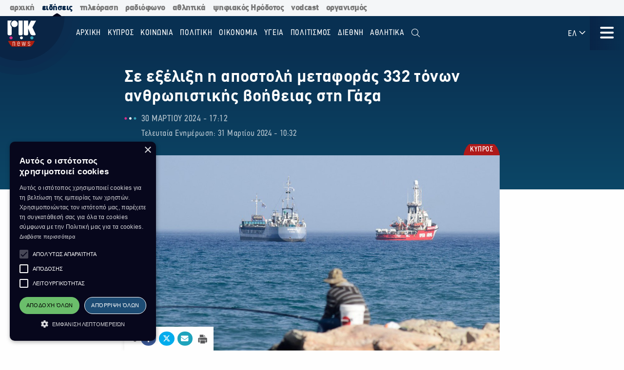

--- FILE ---
content_type: text/html; charset=utf-8
request_url: https://news.rik.cy/article/2024/3/30/se-exelixe-e-apostole-metaphoras-332-tonon-anthropistikes-boetheias-ste-gaza-5826206/
body_size: 15912
content:
<!doctype html>

<html class="no-js" lang="en">

<head>
    <meta charset="utf-8" />
    <meta content="IE=edge,chrome=1" http-equiv="X-UA-Compatible" />
    <meta content="width=device-width, initial-scale=1.0" name="viewport">
    
    
    
<!-- Place this data between the <head> tags of your website -->
<meta name="description" content=""/>

<!-- Schema.org markup for Google+ -->
<meta itemprop="name" content="Σε εξέλιξη η αποστολή μεταφοράς 332 τόνων ανθρωπιστικής βοήθειας στη Γάζα">
<meta itemprop="description" content="">

    
    <meta itemprop="image" content="https://riknews-live-3b6a59f16159442b91f0247e09-b5029b8.divio-media.org/images/1711870352_AFP__20240330__34MW4YH__v1__Preview_.original.png">

<!-- Twitter Card data -->
<meta name="twitter:card" content="summary_large_image">
<meta name="twitter:title" content="Σε εξέλιξη η αποστολή μεταφοράς 332 τόνων ανθρωπιστικής βοήθειας στη Γάζα">
<meta name="twitter:description" content="">
<!-- Twitter summary card with large image must be at least 280x150px -->

    
    <meta name="twitter:image:src" content="https://riknews-live-3b6a59f16159442b91f0247e09-b5029b8.divio-media.org/images/1711870352_AFP__20240330__34MW4YH__v1__Preview_.original.png">

<!-- Open Graph data -->
<meta property="og:title" content="Σε εξέλιξη η αποστολή μεταφοράς 332 τόνων ανθρωπιστικής βοήθειας στη Γάζα"/>
<meta property="og:type" content="website"/>

    
    <meta property="og:image" content="https://riknews-live-3b6a59f16159442b91f0247e09-b5029b8.divio-media.org/images/1711870352_AFP__20240330__34MW4YH__v1__Preview_.original.png"/>

<meta property="og:description" content=""/>
<meta property="og:site_name" content="Σε εξέλιξη η αποστολή μεταφοράς 332 τόνων ανθρωπιστικής βοήθειας στη Γάζα"/>

    <meta property="og:url" content="https://news.rik.cy/article/2024/3/30/se-exelixe-e-apostole-metaphoras-332-tonon-anthropistikes-boetheias-ste-gaza-5826206/"/>
    <link rel="canonical" href="https://news.rik.cy/article/2024/3/30/se-exelixe-e-apostole-metaphoras-332-tonon-anthropistikes-boetheias-ste-gaza-5826206/"/>
    <!-- Structured Data -->
    

    
    <link rel="apple-touch-icon" sizes="180x180" href="/static/img/favicons/apple-touch-icon.png">
<link rel="icon" type="image/png" sizes="32x32" href="/static/img/favicons/favicon-32x32.png">
<link rel="icon" type="image/png" sizes="16x16" href="/static/img/favicons/favicon-16x16.png">
<link rel="manifest" href="/static/img/favicons/site.webmanifest">
<link rel="mask-icon" href="/static/img/favicons/safari-pinned-tab.svg" color="#5bbad5">
<link rel="shortcut icon" href="/static/img/favicons/favicon.ico">
<meta name="msapplication-TileColor" content="#da532c">
<meta name="msapplication-TileImage" content="/static/img/favicons/mstile-144x144.png">
<meta name="msapplication-config" content="/static/img/favicons/browserconfig.xml">
<meta name="theme-color" content="#ffffff">

    <style>
        @font-face {
            font-family: DinCondensed;
            src: url("/static/fonts/pf-din-condensed_regular.otf") format("opentype");
            font-weight: 500;
        }

        @font-face {
            font-family: DinCondensed;
            src: url("/static/fonts/pf-din-condensed_medium.otf") format("opentype");
            font-weight: 600;
        }

        @font-face {
            font-family: DinCondensed;
            src: url("/static/fonts/pf-din-condensed_bold.otf") format("opentype");
            font-weight: 700;
        }

        @font-face {
            font-family: DinGreek;
            src: url("/static/fonts/din-greek_regular.ttf") format("truetype");
            font-weight: 500;
        }

        @font-face {
            font-family: DinGreek;
            src: url("/static/fonts/din-greek_bold.ttf") format("truetype");
            font-weight: 600;
        }

        @font-face {
            font-family: DinGreek;
            src: url("/static/fonts/din-greek_black.ttf") format("truetype");
            font-weight: 700;
        }

        @media only screeen and (min-width:40.625rem) {
            .top-bar_logo {
                max-width: 150px;
                height: 70px;
                padding: 5px 15px;
            }
        }

      
      .top-bar{
        height:70px;
      }

        .main-menu .menu li a,
        .main-menu .button {

            font-family: DinCondensed, Roboto, sans-serif;
        }


        #extensive-menu .live-now h4,
        #extensive-menu .menu-header h2,
        #extensive-menu .menu-language-selectors,
        .links-ff,
        .page-header.category-page .grid-container .subcategories a,
        .section-header,
        .single-article p.single-article__date,
        article.horizontal a .footer-content .article-title,
        article.vertical .footer-content .article-title {
            font-family: DinCondensed, Roboto, sans-serif !important;
        }

        h1,
        .h1,
        h2,
        .h2,
        h3,
        .h3,
        h4,
        .h4,
        .featured-category h2,
        h5,
        article.vertical .article-title,
        .article-category-grid article .article-title,
        .popular-articles article .article-title,
        .more-articles article .article-title,
        .h5,
        h6,
        article.horizontal a .article-title,
        .featured-category article a .article-title,
        .h6,
        .latest-news .article-container article {
            font-family: DinGreek, DinCondensed, Roboto, sans-serif;
            font-style: normal;
            font-weight: 700;
            color: inherit;
            text-rendering: optimizeLegibility;
        }

        body {
            font-family: DinGreek, sans-serif;
        }

        @media only screeen and (min-width:40.625rem) {
            .top-bar_logo {
                max-width: 150px;
                height: 70px;
                padding: 5px 15px;
            }
        }


        .article-category {
            white-space: nowrap;
        }

        .image__container {
            aspect-ratio: 16/9;
        }

        .main-news-list article {
            display: flex;
            gap: 20px;
            margin-bottom: 10px;
            position: relative;
            transition: all 0.2s ease-in-out;
        }

        .top-bar .top-bar-left {
            flex: 0 0 auto;
            width: auto;
            margin-right: 60px;
            position: relative;
        }

        .top-bar .dropdown.menu>li>a {
            padding: 0.7rem 0.4rem;
        }
    </style>
    <link href="/static/css/app.css?v=2" rel="stylesheet">
    <script src="https://cdn.jsdelivr.net/npm/lazyload@2.0.0-rc.2/lazyload.js"></script>
    


    <title>
        Σε εξέλιξη η αποστολή μεταφοράς 332 τόνων ανθρωπιστικής βοήθειας στη Γάζα
    </title>
    
    <!-- Cookie Script -->
    <script type="text/javascript" charset="UTF-8" src="//cdn.cookie-script.com/s/c8516b402276b8d659e565441f413d16.js"></script>
    
    <!-- Global site tag (gtag.js) - Google Analytics -->
    <script async src="https://www.googletagmanager.com/gtag/js?id=G-5EZGVKV1RK"></script>
    <script>
        window.dataLayer = window.dataLayer || [];
        function gtag() { dataLayer.push(arguments); }
        gtag('js', new Date());

        gtag('config', 'G-5EZGVKV1RK');
    </script>
    <script src="https://cdn.onesignal.com/sdks/OneSignalSDK.js" async=""></script>
    <script>
        window.OneSignal = window.OneSignal || [];
        OneSignal.push(function () {
            OneSignal.init({
                appId: "8aabeec5-f1fa-4d2b-b7ff-beffb02ab993",
                notifyButton: {
                    enable: true,
                },
                subdomainName: "rik-news",
            });
        });
    </script>

</head>





<body>

    <div class="not-printable main-nav  ">
        <div class="cybc-strip ">
    <div class="grid-container">
        
        <a href="https://rik.cy/" class=" index">αρχική</a>
        <a href="https://news.rik.cy" class="is-active news">ειδήσεις</a>
        <a href="https://tv.rik.cy/" class="tv">τηλεόραση</a>
        <a href="https://radio.rik.cy/"  class="radio">ραδιόφωνο</a>
        <a href="https://sports.rik.cy" class="news">αθλητικά</a>
        <a href="https://digital-herodotus.eu" class="dh">ψηφιακός Ηρόδοτος</a>
        <a href="https://rik.cy/vodcast/" class="dh">vodcast</a>
        <a href="https://corporate.rik.cy/"  class="corporate">οργανισμός</a>
    </div>
</div>
        <div class="top-bar">
            <div class="top-bar-left">
                <a href="/">
                    <img class="top-bar_logo" src="/static/img/logos/logo.svg" alt="">
                </a>
            </div>

            <ul class="vertical medium-horizontal menu overlay-menu main-menu" data-responsive-menu="accordion large-dropdown">
                
                

                <li>
                    <a href="/" lang="el">Αρχική</a>
                </li>
                
                
                
                <li  lang="el">
                    <a href="/categories/kypros/">
                        ΚΥΠΡΟΣ
                    </a>
                </li>
                
                <li  lang="el">
                    <a href="/categories/koinonia/">
                        ΚΟΙΝΩΝΙΑ
                    </a>
                </li>
                
                <li  lang="el">
                    <a href="/categories/politiki/">
                        ΠΟΛΙΤΙΚΗ
                    </a>
                </li>
                
                <li  lang="el">
                    <a href="/categories/oikonomia/">
                        ΟΙΚΟΝΟΜΙΑ
                    </a>
                </li>
                
                <li  lang="el">
                    <a href="/categories/ygia/">
                        ΥΓΕΙΑ
                    </a>
                </li>
                
                <li  lang="el">
                    <a href="/categories/%CF%80%CE%BF%CE%BB%CE%B9%CF%84%CE%B9%CF%83%CE%BC%CE%BF%CF%82/">
                        ΠΟΛΙΤΙΣΜΟΣ
                    </a>
                </li>
                
                <li  lang="el">
                    <a href="/categories/diethni/">
                        ΔΙΕΘΝΗ
                    </a>
                </li>
                
                <li  lang="el">
                    <a href="/%CE%B1%CE%B8%CE%BB%CE%B7%CF%84%CE%B9%CE%BA%CE%AC/">
                        Αθλητικά
                    </a>
                </li>
                
                <li class="search" id="search-toggle" data-toggler=".hide" data-toggle="search-toggle">
                    <a data-toggle="search-dropdown">
                        <i class="fal fa-search"></i>
                    </a>
                </li>
            </ul>
            
            <ul class="dropdown menu lang" data-toggle="language-dropdown">

                <li>
                    
                    <a>ΕΛ <i class="far fa-angle-down"></i></a>
                    
                </li>

            </ul>
            <div class="search-toggle-small hide-for-large">
                <span class="search" id="search-toggle-small" data-toggler=".hide" data-toggle="search-toggle">
                    <a data-toggle="search-dropdown">
                        <i class="fal fa-search"></i>
                    </a>
                </span>
            </div>
            <div class="title-bar" data-toggle="extensive-menu menu-overlay" id="toggle">
                <!--data-responsive-toggle="main-menu" data-hide-for="medium" -->
                <button class="button-container">
                    <span class="top"></span>
                    <span class="middle"></span>
                    <span class="bottom"></span>
                </button>
            </div>
            <!-- <div class="menu-container overlay main-menu" id="overlay"></div> -->
        </div>
        <!-- data-toggler data-animate="slide-in-down slide-out-up" style="display:none;"> -->
    </div>

    <div id="extensive-menu" data-toggler data-animate="slide-in-down slide-out-up" style="display:none;">

        <div class="menu-categories">
            <div class="menu-header">
                <div class="menu-header-wrapper">
                    <h2 lang="el">
                        Ειδήσεις

                    </h2>
                    <div class="menu-language-selectors">
                        <a href="https://riknews.com.cy/" lang="el"  class="is-active" >Ελληνικα</a>

                        <a href="https://tr.riknews.com.cy/"  >TÜRKCE</a>
                        

                    </div>
                </div>
            </div>
            <div class="menu-categories-container">


                <div class="top-bar  hide-for-medium">
                    <div class="top-bar-left">
                        <a href="/">
                            <img class="top-bar_logo" src="/static/img/logos/logo.svg" alt="">
                        </a>
                    </div>

                    <div class="title-bar" data-toggle="extensive-menu menu-overlay" id="toggle-1">
                        <!--data-responsive-toggle="main-menu" data-hide-for="medium" -->
                        <button class="button-container">
                            <span class="sr-only">Μενού</span>
                            <span class="top"></span>
                            <span class="middle"></span>
                            <span class="bottom"></span>
                        </button>
                    </div>

                </div>

                <ul class="dropdown menu lang hide-for-medium" data-dropdown-menu>
                    <li>
                        
                        <a>ΕΛ <i class="far fa-angle-down"></i></a>
                        
                        <ul class="menu vertical nested">
                            
                            
                            <li>
                                <a href="https://tr.riknews.com.cy/" lang="el">TR</a>
                            </li>
                            

                            
                        </ul>
                    </li>
                </ul>
                <ul class="menu vertical accordion-menu" data-accordion-menu>


                    
                    
                    
                    
                    <li  lang="el">
                        <a href="/categories/kypros/">
                            ΚΥΠΡΟΣ
                        </a>
                    </li>
                    

                    
                    
                    
                    <li  lang="el">
                        <a href="/categories/koinonia/">
                            ΚΟΙΝΩΝΙΑ
                        </a>
                    </li>
                    

                    
                    
                    
                    <li  lang="el">
                        <a href="/categories/politiki/">
                            ΠΟΛΙΤΙΚΗ
                        </a>
                    </li>
                    

                    
                    
                    
                    <li  lang="el">
                        <a href="/categories/oikonomia/">
                            ΟΙΚΟΝΟΜΙΑ
                        </a>
                    </li>
                    

                    
                    
                    
                    <li  lang="el">
                        <a href="/categories/ygia/">
                            ΥΓΕΙΑ
                        </a>
                    </li>
                    

                    
                    
                    
                    <li  lang="el">
                        <a href="/categories/%CF%80%CE%BF%CE%BB%CE%B9%CF%84%CE%B9%CF%83%CE%BC%CE%BF%CF%82/">
                            ΠΟΛΙΤΙΣΜΟΣ
                        </a>
                    </li>
                    

                    
                    
                    
                    <li>
                        <a href="/categories/diethni/"> ΔΙΕΘΝΗ <i class="far fa-angle-down"></i></a>
                        <ul class="menu vertical nested">
                            
                            
                            <li><a href="/categories/diethni/europi/">ΕΥΡΩΠΗ</a></li>
                            
                            
                            
                            <li><a href="/categories/diethni/ellada/">ΕΛΛΑΔΑ</a></li>
                            
                            
                            
                            <li><a href="/categories/diethni/kosmos/">ΚΟΣΜΟΣ</a></li>
                            
                            


                        </ul>
                    </li>
                    

                    
                    
                    
                    <li  lang="el">
                        <a href="/%CE%B1%CE%B8%CE%BB%CE%B7%CF%84%CE%B9%CE%BA%CE%AC/">
                            Αθλητικά
                        </a>
                    </li>
                    

                    

                </ul>


            </div>
            <div class="menu-footer">
                <div>
                    <a href="https://www.facebook.com/rik.cybc/" target="_blank"><i class="fab fa-facebook-f"></i> <span class="sr-only">Facebook</span></a>
                    <a href="https://twitter.com/cybc_com_cy" target="_blank"><i class="fab fa-x-twitter"></i><span class="sr-only">Twitter</span></a>
                    <a href="https://www.instagram.com/rik_cybc/" target="_blank"><i class="fab fa-instagram"></i><span class="sr-only">Instagram</span></a>
                    <a href="https://www.youtube.com/@CyprusBroadcastingCorporation" target="_blank"><i class="fab fa-youtube"></i><span class="sr-only">Youtube</span></a>
                    
                </div>
                <div>
                   

                    <a href="
https://play.google.com/store/apps/details?id=com.cocoon.rik_news_app" target="_blank"><img src="/static/img/google-play.svg" alt="Εφαρμογή στο Google Play Store"></a>

                    <a href="https://apps.apple.com/us/app/pik/id6466599072" target="_blank"> <img src="/static/img/app-store.svg" alt="Εφαρμογή στο App Store"></a>

                  
                </div>


                <a class="hide-for-medium  mobile-slider-next">
                    Ραδιοφωνικό Ίδρυμα Κύπρου <i class="far fa-angle-right"></i>
                </a>


            </div>
        </div>

        <div class="live-now ">
            <div class="live-now-container">
                <a class="hide-for-medium  mobile-slider-prev" lang="el">
                    <i class="fal fa-angle-left"></i> Ειδήσεις
                </a>
                <div class="rik-links large-padding-b">
                    <h4 lang="el">Ραδιοτηλεόραση</h4>

                    <a href="https://tv.rik.cy/live-tv/rik-1/" target="_blank">
                        <i class="fal fa-tv-retro"></i>
                        ΡΙΚ 1
                    </a>
                    <a href="https://tv.rik.cy/live-tv/rik-2/" target="_blank">
                        <i class="fal fa-tv-retro"></i>
                        ΡΙΚ 2
                    </a>
                    <a href="https://tv.rik.cy/live-tv/rik-hd/" target="_blank">
                        <i class="fal fa-tv-retro"></i>
                        ΡΙΚ HD
                    </a>
                    <a href="https://tv.rik.cy/live-tv/rik-sat/" target="_blank">
                        <i class="fal fa-tv-retro"></i>
                        ΡΙΚ SAT
                    </a>
                    <a href="https://radio.rik.cy/live-radio/rik-1/" target="_blank">
                        <i class="fal fa-radio-alt"></i>
                        ΠΡΩΤΟ ΠΡΟΓΡΑΜΜΑ ΡΙΚ
                    </a>
                    <a href="https://radio.rik.cy/live-radio/rik-2/" target="_blank">
                        <i class="fal fa-radio-alt"></i>
                        ΔΕΥΤΕΡΟ ΠΡΟΓΡΑΜΜΑ ΡΙΚ
                    </a>
                    <a href="https://radio.rik.cy/live-radio/rik-3/" target="_blank">
                        <i class="fal fa-radio-alt"></i>
                        ΤΡΙΤΟ ΠΡΟΓΡΑΜΜΑ ΡΙΚ
                    </a>
                    <a href=https://radio.rik.cy/live-radio/rik-4/" target="_blank">
                        <i class="fal fa-radio-alt"></i>
                        ΤΕΤΑΡΤΟ ΠΡΟΓΡΑΜΜΑ ΡΙΚ (CLASSIC)
                    </a>
                    <h4 lang="el">Αρχείο ΡΙΚ</h4>
                    <a href="https://www.digital-herodotus.eu/" target="_blank">
                        <i class="fal fa-archive"></i>
                        ψηφιακος ηροδοτος
                    </a>
                </div>
            </div>
        </div>


    </div>
    <div id="menu-overlay" data-animate="slide-in-down slide-out-up" data-toggler style="display:none;"></div>
    <div class="dropdown-pane" id="search-dropdown" data-dropdown data-auto-focus="true">
        <form action="/search/" method="get">
            <input type="text" name="query"  maxlength="100" required="" placeholder="Αναζήτηση">
            <button type="submit"><i class="far fa-search"></i></button>
        </form>
        <button class="close-button" data-close data-toggle="search-toggle">
            <i class="far fa-times"></i>
        </button>
    </div>

    <div class="language-dropdown dropdown-pane is-dropdown-submenu" id="language-dropdown" data-dropdown data-auto-focus="true" data-hover="true" data-hover-pane="true">
        <ul class="menu vertical">
            

            

            <li>
                <a href="https://tr.riknews.com.cy/" lang="el">TR</a>
            </li>
            

            
        </ul>
    </div>

    
<script>
    var mediaUrl = https://riknews-live-3b6a59f16159442b91f0247e09-b5029b8.divio-media.org/;
</script>

<article class="printable single-article   large ">
    <style> 
        @media print {
            body * {
                position: relative;
                /* font-size: 90%; */
            }

            .print-only {
                display: initial;
            }

            .not-printable,
            .footer,
            .end-of-page-content {
                visibility: none;
                display: none;
            }



            img {
                max-height: 30vh;
                width: auto;
            }

            .main-nav+#extensive-menu+#menu-overlay+#search-dropdown+#language-dropdown+*,
            .main-nav+#extensive-menu+#menu-overlay+#search-dropdown+#language-dropdown+section,
            .main-nav+#extensive-menu+#menu-overlay+#search-dropdown+#language-dropdown+article,
            .main-nav+#extensive-menu+#menu-overlay+#search-dropdown+#language-dropdown {
                margin-top: -40px;
            }

            .single-article__title {
                font-size: 25px;
            }


            .single-article .single-article__lead p,
            .single-article .single-article__lead p span {
                font-size: 20px !important;
            }

            .single-article__lead p:last-of-type {
                margin-bottom: 90px;
            }


            .single-article__content .single-article p,
            .single-article__content .single-article span,
            .single-article__content .single-article ul,
            .single-article__content .single-article ol {
                font-size: .85rem !important;
            }

            .single-article p.single-article__date {
                font-size: 1rem !important;
            }

            .single-article .article-category {
                right: unset;
                left: 0;
            }

            .single-article__content .sticky-container {
                margin-bottom: -50px;
            }

            .single-article__media-container {
                margin-bottom: 20px;
            }

            .single-article__author {
                font-size: 15px !important;
                margin-top: 0;
            }

            iframe {
                max-height: 200px;
                max-width: 700px;
            }
        }
    </style>
    <div class="single-article__header">
        <div class="article-container large">

            <img src="/static/img/logos/logo-dark.svg" alt="" class="print-only" style="width:60px; margin-bottom:20px;">

            <h1 class="single-article__title">Σε εξέλιξη η αποστολή μεταφοράς 332 τόνων ανθρωπιστικής βοήθειας στη Γάζα</h1>

            <div class="single-article__date-container">

                <p class="single-article__date" lang="el">
                    
                    
                    30 Μαρτίου 2024  -  17:12
                    

                </p>
                
                <p class=" single-article__last-updated" lang="el">
                    
                    Τελευταία Ενημέρωση: 31 Μαρτίου 2024  -  10:32
                    

                </p>
                
            </div>
        </div>
    </div>


    <div id="article-content" class="single-article__content article-container   large " data-sticky-container>
        <div class="single-article__media-container    ">

            

            
            <a class="article-category" lang="el" href="/categories/kypros/   ">
                <span class="sr-only">Κατηγορία:</span> ΚΥΠΡΟΣ
            </a>
            
            


            
            <div class="single-article-img ">
                
                
                <img src="https://riknews-live-3b6a59f16159442b91f0247e09-b5029b8.divio-media.org/images/AFP__20240330__34MW4YH__v1__Previ.2e16d0ba.fill-1600x900.jpg" alt="">

                
                
            </div>
        </div>

        <div class="single-article__content  article-container large ">

            

            
            
            

            <div class="article-container small">
                


                <div class="single-article__lead">

                    <p><div class="rich-text"></div></p>
                </div>



                <div class="not-printable" data-sticky data-sticky-on="small" data-margin-bottom="0" data-stick-to="bottom" data-top-anchor="article-content:top" data-btm-anchor="article-content:bottom">
                    <div class="single-article__share-options sticky">
                        <i class="fas fa-share-alt"></i>


                        <a href="https://www.facebook.com/sharer/sharer.php?u=https://news.rik.cy/article/2024/3/30/se-exelixe-e-apostole-metaphoras-332-tonon-anthropistikes-boetheias-ste-gaza-5826206/" target="_blank" class="facebook">
                            <i class="fab fa-fw fa-facebook-f"></i>
                            <span class="sr-only">Κοινοποίηση στο Facebook</span>
                        </a>
                        <a href="https://twitter.com/intent/tweet?url=https://news.rik.cy/article/2024/3/30/se-exelixe-e-apostole-metaphoras-332-tonon-anthropistikes-boetheias-ste-gaza-5826206/&text=Σε εξέλιξη η αποστολή μεταφοράς 332 τόνων ανθρωπιστικής βοήθειας στη Γάζα" target="_blank" class="twitter">
                            <i class="fab fa-fw fa-x-twitter"></i>
                            <span class="sr-only">Κοινοποίηση Twitter</span>
                        </a>
                        <a href="/cdn-cgi/l/email-protection#[base64]" class="email" target="_blank">
                            <i class="fas fa-fw fa-envelope"></i>
                            <span class="sr-only">Αποστολή με Email</span>
                        </a>
                        <a href="" onclick="window.print();return false;" class="print"><img src="/static/img/icons/print-icon.svg " alt="" target="_blank">
                            <span class="sr-only">Εκτύπωση</span>
                        </a>
                    </div>
                </div>


                <div class="block-paragraph"><div class="rich-text"><p>Φωτογραφία: Iakovos HATZISTAVROU / AFP</p><p></p></div></div>
<div class="block-paragraph"><div class="rich-text"><p> </p><p> Σε εξέλιξη βρίσκεται η 2η αποστολή μεταφοράς 332 τόνων ανθρωπιστικής βοήθειας στη Λωρίδα της Γάζας, στο πλαίσιο του σχεδίου &quot;Αμάλθεια&quot;.</p><p>Την αποστολή,  που αναχώρησε χθες το απόγευμα απο το λιμάνι Λάρνακας, αποτελούν  το πλοίο &quot;Jennifer&quot;, μαζί με ενα ρυμουλκό, ενα υποστηρικτικό σκάφος  και μια φορτηγίδα.  </p><p>Η ανθρωπιστική βοήθεια αποτελείται από ζάχαρη, αλεύρι, μακαρόνια, κονσέρβες και γάλα. </p><p></p><p><b><i>Πηγή: Ραδιόφωνο ΡΙΚ. ΑΠΕ</i></b></p><p><b><i>ΦΙΛ/ΠΓ</i></b></p></div></div>
<div class="block-raw_html"></div>
<div class="block-paragraph"><div class="rich-text"><p>Το απόγευμα απέπλευσε από το λιμάνι Λάρνακας το πλοίο &quot;Jennifer&quot;, μαζί με το ρυμουλκό &quot;Open Arms&quot;, το υποστηρικτικό σκάφος &quot;Ledra Dynamic&quot; και τη φορτηγίδα &quot;Άρης&quot;.</p><p>Η ανθρωπιστική βοήθεια - η οποία είναι τοποθετημένη στο &quot;Jennifer&quot; και στη φορτηγίδα &quot;Άρης&quot; - αποτελείται από ζάχαρη, αλεύρι, μακαρόνια, κονσέρβες και γάλα.</p><p>Συγκεκριμένα, το φορτηγό πλοίο &quot;Jennifer&quot; μεταφέρει διακόσια-ογδόντα-δύο πακέτα με ανθρωπιστική βοήθεια, συνολικού βάρους διακοσίων-τριαντα-επτά τόνων, ως επίσης και τροχοφόρο γερανό ο οποίος θα χρησιμοποιηθεί για εκφόρτωση της βοήθειας.  </p><p>Η φορτηγίδα Άρης, την οποία θα ρυμουλκεί το &quot;Open Arms&quot;, μεταφέρει εκατόν-εννέα πακέτα ανθρωπιστικής βοήθειας, συνολικού βάρους ενενηντα-πέντε τόνων.  </p><p>Το υποστηρικτικό σκάφος Ledra Dynamic, μεταφέρει εξειδικευμένο προσωπικό το οποίο θα χειρίζεται τον τροχοφόρο γερανό κατά την εκφόρτωση της βοήθειας.</p><p>Τα σκάφη αναμένεται να καταπλεύσουν στον παλαιστινιακό θύλακα, εντός εξηντα-πέντε ωρών από την αναχώρησή τους από το λιμάνι της Λάρνακας.  </p><p><b><i>Πήγη: Ραδιόφωνο ΡΙΚ</i></b></p><p><b><i>ΠΑΣ/ΣΤΜ</i></b></p></div></div>
                
                

                
                <p class="single-article article-update" lang="el">
                    
                    <strong>Τελευταία Ενημέρωση:</strong> 31 Μαρτίου 2024  -  10:32
                    

                </p>
                


                

                <p class="print-only">
                    https://news.rik.cy/article/2024/3/30/se-exelixe-e-apostole-metaphoras-332-tonon-anthropistikes-boetheias-ste-gaza-5826206/
                </p>


            </div>

        </div>

    </div>


</article>




<section class="grid-container more-articles not-printable">
    <div class="popular-title__container">

        <h2 class="h3" lang="el">Περισσότερα
        </h2>
    </div>
    <div class="grid-x grid-margin-x grid-margin-y large-up-4 medium-up-3 small-up-2 ">

    

        
        <article class="cell vertical-article">

            

            
            <a class="article-category" lang="el" href="/categories/kypros/">
                <span class="sr-only">Κατηγορία:</span>
                ΚΥΠΡΟΣ
            </a>
            

            


            <a href="/article/2026/2/2/sten-epitrope-oikonomikon-oi-kindunoi-kai-oi-prokleseis-tou-tomea-kazinon/">
                <div class="article-img">
                    
                    
                    <img src="https://riknews-live-3b6a59f16159442b91f0247e09-b5029b8.divio-media.org/images/Kazino_-_Kupros_Photo_by_City_of_D.2e16d0ba.fill-400x225.jpg">
                    

                </div>
                <div class="article-text">
                    <h4 class="article-title">
                        Στην Επιτροπή Οικονομικών οι κίνδυνοι και οι προκλήσεις του τομέα καζίνων
                    </h4>
                    <p class="article-date">
                        02 Φεβρουαρίου -  15:54 
                    </p>
                </div>
            </a>
        </article>
        
        <article class="cell vertical-article">

            

            
            <a class="article-category" lang="el" href="/categories/kypros/">
                <span class="sr-only">Κατηγορία:</span>
                ΚΥΠΡΟΣ
            </a>
            

            


            <a href="/article/2026/2/2/axiologeitai-e-prosphora-strategikou-ependute-gia-to-parko-sto-pentakomo/">
                <div class="article-img">
                    
                    
                    <img src="https://riknews-live-3b6a59f16159442b91f0247e09-b5029b8.divio-media.org/images/Euro_-_khremata_-_lephta_-_2342345.2e16d0ba.fill-400x225.jpg">
                    

                </div>
                <div class="article-text">
                    <h4 class="article-title">
                        Αξιολογείται η προσφορά στρατηγικού επενδυτή για το Πάρκο στο Πεντάκωμο
                    </h4>
                    <p class="article-date">
                        02 Φεβρουαρίου -  15:49 
                    </p>
                </div>
            </a>
        </article>
        
        <article class="cell vertical-article">

            

            
            <a class="article-category" lang="el" href="/categories/kypros/">
                <span class="sr-only">Κατηγορία:</span>
                ΚΥΠΡΟΣ
            </a>
            

            


            <a href="/article/2026/2/2/titloi-eideseon-deutera-02-phebrouariou-2026/">
                <div class="article-img">
                    
                    
                    <img src="https://riknews-live-3b6a59f16159442b91f0247e09-b5029b8.divio-media.org/images/titloi.2e16d0ba.fill-400x225.jpg">
                    

                </div>
                <div class="article-text">
                    <h4 class="article-title">
                        Τίτλοι Ειδήσεων: Δευτέρα 02 Φεβρουαρίου 2026
                    </h4>
                    <p class="article-date">
                        02 Φεβρουαρίου -  13:00 
                    </p>
                </div>
            </a>
        </article>
        
        <article class="cell vertical-article">

            

            
            <a class="article-category" lang="el" href="/categories/kypros/">
                <span class="sr-only">Κατηγορία:</span>
                ΚΥΠΡΟΣ
            </a>
            

            


            <a href="/article/2026/2/2/konta-se-sumphonia-kupros-kai-israel-gia-to-koitasma-aphrodite-isai/">
                <div class="article-img">
                    
                    
                    <img src="https://riknews-live-3b6a59f16159442b91f0247e09-b5029b8.divio-media.org/images/Kupros_-_energeia_-_phusiko_aerio_.2e16d0ba.fill-400x225.jpg">
                    

                </div>
                <div class="article-text">
                    <h4 class="article-title">
                        Κοντά σε συμφωνία Κύπρος και Ισραήλ για το κοίτασμα Αφροδίτη - Ισάι
                    </h4>
                    <p class="article-date">
                        02 Φεβρουαρίου -  09:45 
                    </p>
                </div>
            </a>
        </article>
        
        <article class="cell vertical-article">

            

            
            <a class="article-category" lang="el" href="/categories/kypros/">
                <span class="sr-only">Κατηγορία:</span>
                ΚΥΠΡΟΣ
            </a>
            

            


            <a href="/article/2026/2/2/auxemene-skone-sten-atmosphaira-9491601/">
                <div class="article-img">
                    
                    
                    <img src="https://riknews-live-3b6a59f16159442b91f0247e09-b5029b8.divio-media.org/images/skone_kupros.2e16d0ba.fill-400x225.jpg">
                    

                </div>
                <div class="article-text">
                    <h4 class="article-title">
                        Αυξημένη σκόνη στην ατμόσφαιρα
                    </h4>
                    <p class="article-date">
                        02 Φεβρουαρίου -  05:47 
                    </p>
                </div>
            </a>
        </article>
        
        <article class="cell vertical-article">

            

            
            <a class="article-category" lang="el" href="/categories/kypros/">
                <span class="sr-only">Κατηγορία:</span>
                ΚΥΠΡΟΣ
            </a>
            

            


            <a href="/article/2026/1/31/mazikoi-oi-epanapatrismoi-politon-triton-kraton-tis-teleutaies-emeres/">
                <div class="article-img">
                    
                    
                    <img src="https://riknews-live-3b6a59f16159442b91f0247e09-b5029b8.divio-media.org/images/Metanastes_Photo_by_DESIREE_MARTIN.2e16d0ba.fill-400x225.jpg">
                    

                </div>
                <div class="article-text">
                    <h4 class="article-title">
                        Μαζικοί οι επαναπατρισμοί πολιτών τρίτων κρατών τις τελευταίες ημέρες
                    </h4>
                    <p class="article-date">
                        31 Ιανουαρίου -  07:34 
                    </p>
                </div>
            </a>
        </article>
        
        <article class="cell vertical-article">

            

            
            <a class="article-category" lang="el" href="/categories/kypros/">
                <span class="sr-only">Κατηγορία:</span>
                ΚΥΠΡΟΣ
            </a>
            

            


            <a href="/article/2026/1/31/to-sumboulio-asphaleias-tou-oee-uiothetese-to-psephisma-gia-ananeose-tes-theteias-tes-unficyp/">
                <div class="article-img">
                    
                    
                    <img src="https://riknews-live-3b6a59f16159442b91f0247e09-b5029b8.divio-media.org/images/OUNPhIKUP_Photo_by_Jewel_SAMAD__AF.2e16d0ba.fill-400x225.jpg">
                    

                </div>
                <div class="article-text">
                    <h4 class="article-title">
                        Το Συμβούλιο Ασφαλείας του ΟΗΕ υιοθέτησε το ψήφισμα για ανανέωση της θητείας της UNFICYP
                    </h4>
                    <p class="article-date">
                        31 Ιανουαρίου -  06:25 
                    </p>
                </div>
            </a>
        </article>
        
        <article class="cell vertical-article">

            

            
            <a class="article-category" lang="el" href="/categories/kypros/">
                <span class="sr-only">Κατηγορία:</span>
                ΚΥΠΡΟΣ
            </a>
            

            


            <a href="/article/2026/1/30/komision-prothesmia-duo-menon-sten-kupro-gia-ten-odegia-peri-amiantou/">
                <div class="article-img">
                    
                    
                    <img src="https://riknews-live-3b6a59f16159442b91f0247e09-b5029b8.divio-media.org/images/Europe_-_semaia_-_koinoboulio_Phot.2e16d0ba.fill-400x225.jpg">
                    

                </div>
                <div class="article-text">
                    <h4 class="article-title">
                        Κομισιόν: Προθεσμία δύο μηνών στην Κύπρο για την οδηγία περί αμίαντου
                    </h4>
                    <p class="article-date">
                        30 Ιανουαρίου -  21:48 
                    </p>
                </div>
            </a>
        </article>
        

    </div>
    </div>
</section>




<section class="grid-container end-of-page-content large-padding-t">

    <div class="grid-x grid-margin-x">
        <div class="cell large-8 featured-categories-wrapper">
            <section class="featured-categories grid-x grid-margin-x medium-up-2  ">
                
                
                <section class="featured-category cell ">
                    <div class="featured-category__name">
                        <h2 class="" lang="el"><a href="/categories/koinonia/">ΚΟΙΝΩΝΙΑ</a></h2>
                    </div>
                    
                    
                    <article>
                         <a href="/article/2026/2/2/ekdelose-sten-kupro-gia-ten-kathierose-tes-pagkosmias-emeras-ellenikes-glossas/">
                        <div class="article-img">
                            
                            
                                <img class="lazyload" data-src="/images/8qiyo02FMB1dWoUl67mQf5ZX86Y=/344373/fill-400x225/Ellenike_semaia_24234_Photo_by_David_GANNON__AFP.jpg" alt="">
                            



                        </div>

                        <div class="article-text">
                            <h4 class="article-title">Εκδήλωση στην Κύπρο για την καθιέρωση της Παγκόσμιας Ημέρας Ελληνικής Γλώσσας</h4>
                            <p class="article-date">
                                
                                 02 Φεβρουαρίου -  15:58
                                
                            </p>

                           
                        </div>
                        </a>
                    </article>
                    
                    <article>
                         <a href="/article/2026/2/2/se-leitourgia-ton-aprilio-e-platphorma-upoboles-stoikheion-strateusimon/">
                        <div class="article-img">
                            
                            
                                <img class="lazyload" data-src="/images/-47o1ATJsZUeO0EPH7fcC4jzsVg=/410257/fill-400x225/Ethnike_Phroura_-_stratos_Photo_by_CHRISTINA_ASSI__AFP.jpg" alt="">
                            



                        </div>

                        <div class="article-text">
                            <h4 class="article-title">Σε λειτουργία τον Απρίλιο η πλατφόρμα υποβολής στοιχείων στρατευσίμων</h4>
                            <p class="article-date">
                                
                                 02 Φεβρουαρίου -  12:27
                                
                            </p>

                           
                        </div>
                        </a>
                    </article>
                    
                    <article>
                         <a href="/article/2026/2/2/poine-15500-euro-se-etaireies-gia-traumatismo-ergazomenou/">
                        <div class="article-img">
                            
                            
                                <img class="lazyload" data-src="/images/osdIkwozl7IMjSd03_bgeEOvrRc=/316165/fill-400x225/Euro_-_khremata_-_lephta_-_252242342334_Photo_by____AFP__INA_FASSBENDER.jpg" alt="">
                            



                        </div>

                        <div class="article-text">
                            <h4 class="article-title">Ποινή 15.500 ευρώ σε εταιρείες για τραυματισμό εργαζομένου</h4>
                            <p class="article-date">
                                
                                 02 Φεβρουαρίου -  12:22
                                
                            </p>

                           
                        </div>
                        </a>
                    </article>
                    
                </section>
                
                <section class="featured-category cell ">
                    <div class="featured-category__name">
                        <h2 class="" lang="el"><a href="/categories/politiki/">ΠΟΛΙΤΙΚΗ</a></h2>
                    </div>
                    
                    
                    <article>
                         <a href="/article/2026/2/2/kusoa-oi-suggnomes-me-oura-tou-pheidia-panagiotou-prosballoun-ton-thesmo-tou-eurobouleute/">
                        <div class="article-img">
                            
                            
                                <img class="lazyload" data-src="/images/NSumyqFXnm4aO4YHSOslXtW5uV4=/339297/fill-400x225/Pheidias_Panagiotou_Photographia_Kupriako_Praktoreio_Eideseon.jpg" alt="">
                            



                        </div>

                        <div class="article-text">
                            <h4 class="article-title">ΚΥΣΟΑ: Οι συγγνώμες «με ουρά» του Φειδία Παναγιώτου προσβάλλουν τον θεσμό του Ευρωβουλευτή</h4>
                            <p class="article-date">
                                
                                 02 Φεβρουαρίου -  15:48
                                
                            </p>

                           
                        </div>
                        </a>
                    </article>
                    
                    <article>
                         <a href="/article/2026/2/2/bruxelles-metabainei-semera-o-upourgos-esoterikon/">
                        <div class="article-img">
                            
                            
                                <img class="lazyload" data-src="/images/a4Ict3cHCyENHq8_NjbkNVWDLBY=/400408/fill-400x225/Upourgos_Esoterikon_Photographia_Kupriako_Praktoreio_Eideseon_3456776t6u.jpg" alt="">
                            



                        </div>

                        <div class="article-text">
                            <h4 class="article-title">Βρυξέλλες μεταβαίνει σήμερα ο υπουργός Εσωτερικών</h4>
                            <p class="article-date">
                                
                                 02 Φεβρουαρίου -  11:06
                                
                            </p>

                           
                        </div>
                        </a>
                    </article>
                    
                    <article>
                         <a href="/article/2026/2/2/24-phebrouariou-e-nea-sunantese-proedrou-khristodoulide-erkhiourman/">
                        <div class="article-img">
                            
                            
                                <img class="lazyload" data-src="/images/UpwXJZF6UKL3ZIpzV236vGNdqGc=/402769/fill-400x225/Khristodoulides_-_Erkhiourman_Photographia_Grapheio_Tupou_kai_Plerophorion.jpg" alt="">
                            



                        </div>

                        <div class="article-text">
                            <h4 class="article-title">24 Φεβρουαρίου η νέα συνάντηση Προέδρου Χριστοδουλίδη - Έρχιουρμαν</h4>
                            <p class="article-date">
                                
                                 02 Φεβρουαρίου -  09:49
                                
                            </p>

                           
                        </div>
                        </a>
                    </article>
                    
                </section>
                
                <section class="featured-category cell ">
                    <div class="featured-category__name">
                        <h2 class="" lang="el"><a href="/categories/oikonomia/">ΟΙΚΟΝΟΜΙΑ</a></h2>
                    </div>
                    
                    
                    <article>
                         <a href="/article/2026/2/2/ereuna-statistikes-uperesias-gia-tous-oikogeneiakous-proupologismous/">
                        <div class="article-img">
                            
                            
                                <img class="lazyload" data-src="/images/YaLMi6UOHUa-jHnVWADy3zMxpwQ=/316166/fill-400x225/Euro_-_khremata_-_lephta_-_sent_234523563252__Photo_by_Kirill_KUDRYAVTSEV_.jpg" alt="">
                            



                        </div>

                        <div class="article-text">
                            <h4 class="article-title">Έρευνα Στατιστικής Υπηρεσίας για τους Οικογενειακούς Προϋπολογισμούς</h4>
                            <p class="article-date">
                                
                                 02 Φεβρουαρίου -  15:56
                                
                            </p>

                           
                        </div>
                        </a>
                    </article>
                    
                    <article>
                         <a href="/article/2026/2/2/atupe-sunodo-koruphes-gia-ten-eniskhuse-tes-eniaias-agoras/">
                        <div class="article-img">
                            
                            
                                <img class="lazyload" data-src="/images/6FXxOnETHV-XA9nUQoVXi1KWqag=/406260/fill-400x225/Euro_-_khremata_234234_Photo_by_Kirill_KUDRYAVTSEV__AFP.jpg" alt="">
                            



                        </div>

                        <div class="article-text">
                            <h4 class="article-title">Άτυπη Σύνοδο Κορυφής για την ενίσχυση της ενιαίας αγοράς</h4>
                            <p class="article-date">
                                
                                 02 Φεβρουαρίου -  15:52
                                
                            </p>

                           
                        </div>
                        </a>
                    </article>
                    
                    <article>
                         <a href="/article/2026/2/2/kataggelies-gia-mageirema-timon-sto-e-kalathi/">
                        <div class="article-img">
                            
                            
                                <img class="lazyload" data-src="/images/442fh_Q53VL5gQZv-6XTSeNGB3s=/243760/fill-400x225/Uperagora_-_Photo_by_Christophe_SIMON_AFP_SMALL_SIZE.jpg" alt="">
                            



                        </div>

                        <div class="article-text">
                            <h4 class="article-title">Καταγγελίες για «μαγείρεμα» τιμών στο e-kalathi</h4>
                            <p class="article-date">
                                
                                 02 Φεβρουαρίου -  12:42
                                
                            </p>

                           
                        </div>
                        </a>
                    </article>
                    
                </section>
                
                <section class="featured-category cell ">
                    <div class="featured-category__name">
                        <h2 class="" lang="el"><a href="/categories/ygia/">ΥΓΕΙΑ</a></h2>
                    </div>
                    
                    
                    <article>
                         <a href="/article/2026/2/2/se-exarse-brisketai-e-gripe-a/">
                        <div class="article-img">
                            
                            
                                <img class="lazyload" data-src="/images/4PZ4TcalbCb2awaInqwVkY1Rt0s=/324762/fill-400x225/Gripe__Photo_by_Handout__PARQUE_NACIONAL_GALAPAGOS__AFP.jpg" alt="">
                            



                        </div>

                        <div class="article-text">
                            <h4 class="article-title">Σε έξαρση βρίσκεται η γρίπη Α</h4>
                            <p class="article-date">
                                
                                 02 Φεβρουαρίου -  15:28
                                
                            </p>

                           
                        </div>
                        </a>
                    </article>
                    
                    <article>
                         <a href="/article/2026/1/29/ptd-protos-stokhos-e-prolepse-tou-karkinou-deipno-brabeuses-gia-programma-tou-pasukaph/">
                        <div class="article-img">
                            
                            
                                <img class="lazyload" data-src="/images/Sir2clV8jsdNipCJ77XT5v9_WqI=/410190/fill-400x225/AMBASSADORS_OF_LIFE.jpg" alt="">
                            



                        </div>

                        <div class="article-text">
                            <h4 class="article-title">ΠτΔ: Πρώτος στόχος η πρόληψη του καρκίνου - Δείπνο Βράβευσης για πρόγραμμα του ΠΑΣΥΚΑΦ</h4>
                            <p class="article-date">
                                
                                 29 Ιανουαρίου -  22:48
                                
                            </p>

                           
                        </div>
                        </a>
                    </article>
                    
                    <article>
                         <a href="/article/2026/1/29/se-exarse-e-gripe-a-15-nekroi-gemata-ta-demosia-noseleuteria/">
                        <div class="article-img">
                            
                            
                                <img class="lazyload" data-src="/images/keHi0r75yhKSF_2mWricCVe2g5M=/410166/fill-400x225/ASThENES_NOSOKOMEIO-Photo_by_Thomas_SAMSON_-_AFP.jpg" alt="">
                            



                        </div>

                        <div class="article-text">
                            <h4 class="article-title">Σε έξαρση η γρίπη Α - 15 νεκροί - Γεμάτα τα δημόσια νοσηλευτήρια</h4>
                            <p class="article-date">
                                
                                 29 Ιανουαρίου -  19:37
                                
                            </p>

                           
                        </div>
                        </a>
                    </article>
                    
                </section>
                
                <section class="featured-category cell ">
                    <div class="featured-category__name">
                        <h2 class="" lang="el"><a href="/categories/diethni/">ΔΙΕΘΝΗ</a></h2>
                    </div>
                    
                    
                    <article>
                         <a href="/article/2026/2/2/parelusan-oi-demosies-sugkoinonies-se-ole-te-germania-logo-apergias/">
                        <div class="article-img">
                            
                            
                                <img class="lazyload" data-src="/images/ZFSf94dPDm94s8Hnw8zg_MKHVGQ=/410570/fill-400x225/Germania_23423_Photo_by_KIRILL_KUDRYAVTSEV__AFP.jpg" alt="">
                            



                        </div>

                        <div class="article-text">
                            <h4 class="article-title">Παρέλυσαν οι  δημόσιες συγκοινωνίες σε όλη τη Γερμανία λόγω απεργίας</h4>
                            <p class="article-date">
                                
                                 02 Φεβρουαρίου -  15:36
                                
                            </p>

                           
                        </div>
                        </a>
                    </article>
                    
                    <article>
                         <a href="/article/2026/2/2/e-rosia-epibebaiose-te-diexagoge-diapragmateuseon-me-oukrania-kai-epa/">
                        <div class="article-img">
                            
                            
                                <img class="lazyload" data-src="/images/gkWKwTckclom5PulhGuNzvGgo4w=/326184/fill-400x225/Peskoph_123525_Photo_by_Sergei_BOBYLYOV__POOL__AFP.jpg" alt="">
                            



                        </div>

                        <div class="article-text">
                            <h4 class="article-title">Η  Ρωσία επιβεβαίωσε τη διεξαγωγή διαπραγματεύσεων με  Ουκρανία και ΗΠΑ</h4>
                            <p class="article-date">
                                
                                 02 Φεβρουαρίου -  15:12
                                
                            </p>

                           
                        </div>
                        </a>
                    </article>
                    
                    <article>
                         <a href="/article/2026/2/2/to-iran-zetese-na-arkhisoun-sunomilies-me-tis-epa-gia-to-pureniko-programma/">
                        <div class="article-img">
                            
                            
                                <img class="lazyload" data-src="/images/p-4LH7shcHUqABY0prh5qtKcoJY=/408227/fill-400x225/IRAN_213234_Photo_by_Joe_Klamar__AFP.jpg" alt="">
                            



                        </div>

                        <div class="article-text">
                            <h4 class="article-title">Το Ιράν ζήτησε να αρχίσουν συνομιλίες με τις ΗΠΑ για το πυρηνικό πρόγραμμα</h4>
                            <p class="article-date">
                                
                                 02 Φεβρουαρίου -  15:03
                                
                            </p>

                           
                        </div>
                        </a>
                    </article>
                    
                </section>
                
                <section class="featured-category cell ">
                    <div class="featured-category__name">
                        <h2 class="" lang="el"><a href="/categories/athlitika/">ΑΘΛΗΤΙΚΑ</a></h2>
                    </div>
                    
                    
                    <article>
                         <a href="/article/2025/8/30/video-fiba-eurobasket-2025-ellada-kupros-96-69/">
                        <div class="article-img">
                            
                            
                                <img class="lazyload" data-src="/images/0cSyfMmkTpFBFdR8jKqcZRjaDsU=/393175/fill-400x225/KUPROS_ELLAS_MPASKET.jpg" alt="">
                            



                        </div>

                        <div class="article-text">
                            <h4 class="article-title">[VIDEO] FIBA EuroBasket 2025: Ελλάδα - Κύπρος 96-69</h4>
                            <p class="article-date">
                                
                                 30 Αυγούστου -  20:51
                                
                            </p>

                           
                        </div>
                        </a>
                    </article>
                    
                    <article>
                         <a href="/article/2025/8/30/se-exelixe-e-istorike-kalathosphairike-anametrese-kuprou-elladas-ste-lemeso/">
                        <div class="article-img">
                            
                            
                                <img class="lazyload" data-src="/images/ootPPG8ikxo2hHgUYwXO-1L5bBg=/393158/fill-400x225/FIBA_EuroBasket_2025_White_Logo_Vector.svg_.png" alt="">
                            



                        </div>

                        <div class="article-text">
                            <h4 class="article-title">Σε εξέλιξη η ιστορική καλαθοσφαιρική αναμέτρηση Κύπρου - Ελλάδας στη Λεμεσό</h4>
                            <p class="article-date">
                                
                                 30 Αυγούστου -  18:32
                                
                            </p>

                           
                        </div>
                        </a>
                    </article>
                    
                    <article>
                         <a href="/article/2025/6/3/ten-paraitese-tou-apo-ten-proedria-tes-kop-upebale-o-giorgos-koumas/">
                        <div class="article-img">
                            
                            
                                <img class="lazyload" data-src="/images/tzgytIw1clwEWxFg6n4SNFd-hRc=/382289/fill-400x225/koumas-kop.2e16d0ba.fill-1600x900.jpg" alt="">
                            



                        </div>

                        <div class="article-text">
                            <h4 class="article-title">Την παραίτηση του από την προεδρία της ΚΟΠ υπέβαλε ο Γιώργος Κούμας</h4>
                            <p class="article-date">
                                
                                 03 Ιουνίου -  15:39
                                
                            </p>

                           
                        </div>
                        </a>
                    </article>
                    
                </section>
                
            </section>
        </div>
        <section class="cell large-4 medium-12 latest-news" style="flex-basis:0; flex-grow:1;">
            <div>
                <a href="/articles/latest/">
                    <h2 class="latest-news__header h3"> <img src="/static/img/latest-news-icon.svg" alt="">Τελευταιες Ειδησεις</h2>
                </a>
                <div class="latest-news__list">
                    
                    
                    <div class="latest-news__date-separator-container">
                        <div class="latest-news__date-separator parallelogram-bg dark-blue" lang="el">
                            
                             02 Φεβρουαρίου
                            
                        </div>
                    </div>


                    
                    
                <div class="article-container">
                    <a href="/article/2026/2/2/ekdelose-sten-kupro-gia-ten-kathierose-tes-pagkosmias-emeras-ellenikes-glossas/" class="article-link"></a>
                
                    
                
                    
                    <a class="article-category show-for-medium" lang="el" href="/categories/koinonia/">
                        ΚΟΙΝΩΝΙΑ
                    </a>
                    
                
                    
                
                    <article>
                        <span>Εκδήλωση στην Κύπρο για την καθιέρωση της Παγκόσμιας Ημέρας Ελληνικής Γλώσσας</span> <br>
                    </article>
                    <span class="time-published"> 
                
                        
                        <a class="article-category hide-for-medium" lang="el" href="/categories/koinonia/">
                            ΚΟΙΝΩΝΙΑ -
                        </a>
                        
                
                        
                         15:58  </span>
                
                </div>
                    
                    
                    
                <div class="article-container">
                    <a href="/article/2026/2/2/tmema-meteorologias-3o-deltio-kairou-222026/" class="article-link"></a>
                
                    
                
                    
                    <a class="article-category show-for-medium" lang="el" href="/categories/%CE%BA%CE%B1%CE%B9%CF%81%CE%BF%CF%82/">
                        ΚΑΙΡΟΣ
                    </a>
                    
                
                    
                
                    <article>
                        <span>Τμήμα Μετεωρολογίας 3ο Δελτίο Καιρού 2/2/2026</span> <br>
                    </article>
                    <span class="time-published"> 
                
                        
                        <a class="article-category hide-for-medium" lang="el" href="/categories/%CE%BA%CE%B1%CE%B9%CF%81%CE%BF%CF%82/">
                            ΚΑΙΡΟΣ -
                        </a>
                        
                
                        
                         15:57  </span>
                
                </div>
                    
                    
                    
                <div class="article-container">
                    <a href="/article/2026/2/2/ereuna-statistikes-uperesias-gia-tous-oikogeneiakous-proupologismous/" class="article-link"></a>
                
                    
                
                    
                    <a class="article-category show-for-medium" lang="el" href="/categories/oikonomia/">
                        ΟΙΚΟΝΟΜΙΑ
                    </a>
                    
                
                    
                
                    <article>
                        <span>Έρευνα Στατιστικής Υπηρεσίας για τους Οικογενειακούς Προϋπολογισμούς</span> <br>
                    </article>
                    <span class="time-published"> 
                
                        
                        <a class="article-category hide-for-medium" lang="el" href="/categories/oikonomia/">
                            ΟΙΚΟΝΟΜΙΑ -
                        </a>
                        
                
                        
                         15:56  </span>
                
                </div>
                    
                    
                    
                <div class="article-container">
                    <a href="/article/2026/2/2/sten-epitrope-oikonomikon-oi-kindunoi-kai-oi-prokleseis-tou-tomea-kazinon/" class="article-link"></a>
                
                    
                
                    
                    <a class="article-category show-for-medium" lang="el" href="/categories/kypros/">
                        ΚΥΠΡΟΣ
                    </a>
                    
                
                    
                
                    <article>
                        <span>Στην Επιτροπή Οικονομικών οι κίνδυνοι και οι προκλήσεις του τομέα καζίνων</span> <br>
                    </article>
                    <span class="time-published"> 
                
                        
                        <a class="article-category hide-for-medium" lang="el" href="/categories/kypros/">
                            ΚΥΠΡΟΣ -
                        </a>
                        
                
                        
                         15:54  </span>
                
                </div>
                    
                    
                    
                <div class="article-container">
                    <a href="/article/2026/2/2/atupe-sunodo-koruphes-gia-ten-eniskhuse-tes-eniaias-agoras/" class="article-link"></a>
                
                    
                
                    
                    <a class="article-category show-for-medium" lang="el" href="/categories/oikonomia/">
                        ΟΙΚΟΝΟΜΙΑ
                    </a>
                    
                
                    
                
                    <article>
                        <span>Άτυπη Σύνοδο Κορυφής για την ενίσχυση της ενιαίας αγοράς</span> <br>
                    </article>
                    <span class="time-published"> 
                
                        
                        <a class="article-category hide-for-medium" lang="el" href="/categories/oikonomia/">
                            ΟΙΚΟΝΟΜΙΑ -
                        </a>
                        
                
                        
                         15:52  </span>
                
                </div>
                    
                    
                    
                <div class="article-container">
                    <a href="/article/2026/2/2/axiologeitai-e-prosphora-strategikou-ependute-gia-to-parko-sto-pentakomo/" class="article-link"></a>
                
                    
                
                    
                    <a class="article-category show-for-medium" lang="el" href="/categories/kypros/">
                        ΚΥΠΡΟΣ
                    </a>
                    
                
                    
                
                    <article>
                        <span>Αξιολογείται η προσφορά στρατηγικού επενδυτή για το Πάρκο στο Πεντάκωμο</span> <br>
                    </article>
                    <span class="time-published"> 
                
                        
                        <a class="article-category hide-for-medium" lang="el" href="/categories/kypros/">
                            ΚΥΠΡΟΣ -
                        </a>
                        
                
                        
                         15:49  </span>
                
                </div>
                    
                    
                    
                <div class="article-container">
                    <a href="/article/2026/2/2/kusoa-oi-suggnomes-me-oura-tou-pheidia-panagiotou-prosballoun-ton-thesmo-tou-eurobouleute/" class="article-link"></a>
                
                    
                
                    
                    <a class="article-category show-for-medium" lang="el" href="/categories/politiki/">
                        ΠΟΛΙΤΙΚΗ
                    </a>
                    
                
                    
                
                    <article>
                        <span>ΚΥΣΟΑ: Οι συγγνώμες «με ουρά» του Φειδία Παναγιώτου προσβάλλουν τον θεσμό του Ευρωβουλευτή</span> <br>
                    </article>
                    <span class="time-published"> 
                
                        
                        <a class="article-category hide-for-medium" lang="el" href="/categories/politiki/">
                            ΠΟΛΙΤΙΚΗ -
                        </a>
                        
                
                        
                         15:48  </span>
                
                </div>
                    
                    
                    
                <div class="article-container">
                    <a href="/article/2026/2/2/parelusan-oi-demosies-sugkoinonies-se-ole-te-germania-logo-apergias/" class="article-link"></a>
                
                    
                
                    
                    <a class="article-category show-for-medium" lang="el" href="/categories/diethni/">
                        ΔΙΕΘΝΗ
                    </a>
                    
                
                    
                
                    <article>
                        <span>Παρέλυσαν οι  δημόσιες συγκοινωνίες σε όλη τη Γερμανία λόγω απεργίας</span> <br>
                    </article>
                    <span class="time-published"> 
                
                        
                        <a class="article-category hide-for-medium" lang="el" href="/categories/diethni/">
                            ΔΙΕΘΝΗ -
                        </a>
                        
                
                        
                         15:36  </span>
                
                </div>
                    
                    
                    
                <div class="article-container">
                    <a href="/article/2026/2/2/se-exarse-brisketai-e-gripe-a/" class="article-link"></a>
                
                    
                
                    
                    <a class="article-category show-for-medium" lang="el" href="/categories/ygia/">
                        ΥΓΕΙΑ
                    </a>
                    
                
                    
                
                    <article>
                        <span>Σε έξαρση βρίσκεται η γρίπη Α</span> <br>
                    </article>
                    <span class="time-published"> 
                
                        
                        <a class="article-category hide-for-medium" lang="el" href="/categories/ygia/">
                            ΥΓΕΙΑ -
                        </a>
                        
                
                        
                         15:28  </span>
                
                </div>
                    
                    
                    
                <div class="article-container">
                    <a href="/article/2026/2/2/e-rosia-epibebaiose-te-diexagoge-diapragmateuseon-me-oukrania-kai-epa/" class="article-link"></a>
                
                    
                
                    
                    <a class="article-category show-for-medium" lang="el" href="/categories/diethni/">
                        ΔΙΕΘΝΗ
                    </a>
                    
                
                    
                
                    <article>
                        <span>Η  Ρωσία επιβεβαίωσε τη διεξαγωγή διαπραγματεύσεων με  Ουκρανία και ΗΠΑ</span> <br>
                    </article>
                    <span class="time-published"> 
                
                        
                        <a class="article-category hide-for-medium" lang="el" href="/categories/diethni/">
                            ΔΙΕΘΝΗ -
                        </a>
                        
                
                        
                         15:12  </span>
                
                </div>
                    
                    
                    
                <div class="article-container">
                    <a href="/article/2026/2/2/to-iran-zetese-na-arkhisoun-sunomilies-me-tis-epa-gia-to-pureniko-programma/" class="article-link"></a>
                
                    
                
                    
                    <a class="article-category show-for-medium" lang="el" href="/categories/diethni/">
                        ΔΙΕΘΝΗ
                    </a>
                    
                
                    
                
                    <article>
                        <span>Το Ιράν ζήτησε να αρχίσουν συνομιλίες με τις ΗΠΑ για το πυρηνικό πρόγραμμα</span> <br>
                    </article>
                    <span class="time-published"> 
                
                        
                        <a class="article-category hide-for-medium" lang="el" href="/categories/diethni/">
                            ΔΙΕΘΝΗ -
                        </a>
                        
                
                        
                         15:03  </span>
                
                </div>
                    
                    
                    
                <div class="article-container">
                    <a href="/article/2026/2/2/kina-isobia-se-upourgo-gia-dorolepsia/" class="article-link"></a>
                
                    
                
                    
                    <a class="article-category show-for-medium" lang="el" href="/categories/diethni/">
                        ΔΙΕΘΝΗ
                    </a>
                    
                
                    
                
                    <article>
                        <span>Κίνα: Ισόβια σε Υπουργό για δωροληψία</span> <br>
                    </article>
                    <span class="time-published"> 
                
                        
                        <a class="article-category hide-for-medium" lang="el" href="/categories/diethni/">
                            ΔΙΕΘΝΗ -
                        </a>
                        
                
                        
                         13:54  </span>
                
                </div>
                    
                    

                    



                    <a class="button rounded" href="/articles/latest/">Όλες οι ειδήσεις <i class="far fa-angle-right"></i></a>
                </div>
            </div>
        </section>
    </div>

</section>

<section class="grid-container large-padding not-printable">
    <div class="cell medium-6  tv-news not-homepage">
        <h2 class="" lang="el">Video on Demand</h2>
        <div class="grid-x large-up-5 medium-up-4 small-up-2">
            

            <article class="cell">
                <a href="https://tv.rik.cy/show/eideseis-stis-8/" target="_blank">
                    <img class="lazyload" data-src="/images/712kJAAQ3HTccO2FNOwAsV_PAxg=/183009/fill-390x237/news-8.jpg" alt="">
                    <p class="sr-only">
                        <span>
                            Ειδήσεις στις 8
                        </span>
                    </p>
                </a>
            </article>

            

            <article class="cell">
                <a href="https://tv.rik.cy/show/eideseis-ste-noematike/" target="_blank">
                    <img class="lazyload" data-src="/images/qSgYTA0mvcV1Ew054e_McYp8jsU=/183011/fill-390x237/news-sign.jpg" alt="">
                    <p class="sr-only">
                        <span>
                            Ειδήσεις στις 8 - Στη Νοηματική
                        </span>
                    </p>
                </a>
            </article>

            

            <article class="cell">
                <a href="https://tv.rik.cy/show/eideseis-stis-6/" target="_blank">
                    <img class="lazyload" data-src="/images/q_URtZnEgJwoxC8Z48J6wkz38VQ=/183013/fill-390x237/news-6.jpg" alt="">
                    <p class="sr-only">
                        <span>
                            Ειδήσεις στις 6
                        </span>
                    </p>
                </a>
            </article>

            

            <article class="cell">
                <a href="https://tv.rik.cy/show/haberler/" target="_blank">
                    <img class="lazyload" data-src="/images/OkjIqEHuMa5Dnpfr6oOmReDFq8M=/183012/fill-390x237/nes-haberler.jpg" alt="">
                    <p class="sr-only">
                        <span>
                            Haberler
                        </span>
                    </p>
                </a>
            </article>

            

            <article class="cell">
                <a href="https://tv.rik.cy/show/english-news/" target="_blank">
                    <img class="lazyload" data-src="/images/K59V2T7rgQRi-KSonnrVZKwq_2g=/183010/fill-390x237/news-english.jpg" alt="">
                    <p class="sr-only">
                        <span>
                            News in English
                        </span>
                    </p>
                </a>
            </article>

            
        </div>

    </div>

</section>





    


<footer class="footer">
    <div class="footer-top-line"></div>
    <div class="footer-shape"></div>
    <div class="grid-container">
        <div class="footer-logo">
            <img src="/static/img/logos/logo.svg" alt="">
        </div>
        <div class="footer-language-selectors" lang="el">
            <a href="https://news.rik.cy/" class="is-active">ΕΛΛΗΝΙΚΑ</a>
            <a href="https://tr.news.rik.cy/">TÜRKCE</a>
        </div>
    </div>
    <div class="footer-menu">

        <a href="https://rik.cy">Αρχική</a>
        <a href="https://news.rik.cy/">Ειδήσεις</a>
        <a href="https://tv.rik.cy">Τηλεόραση</a>
        <a href="https://radio.rik.cy">Ραδιόφωνο</a>
        <a href="https://sports.rik.cy">Αθλητικά</a>
        <a href="https://digital-herodotus.eu/">Ψηφιακός Ηρόδοτος</a>
        <a href="https://corporate.rik.cy">Οργανισμός</a>
    </div>
    <div class="grid-container">
        <div class="footer-social">
            <a href="https://www.facebook.com/rik.cybc/" target="_blank"><i class="fab fa-facebook-f"></i> <span class="sr-only">Facebook</span></a>
            <a href="https://twitter.com/cybc_com_cy" target="_blank"><i class="fab fa-x-twitter"></i><span class="sr-only">Twitter</span></a>
            <a href="https://www.instagram.com/rik_cybc/" target="_blank"><i class="fab fa-instagram"></i><span class="sr-only">Instagram</span></a>
            <a href="https://www.youtube.com/@rikcybc" target="_blank"><i class="fab fa-youtube"></i><span class="sr-only">Youtube</span></a>
            
        </div>

        <div class="footer-app">
            <a href="https://apps.apple.com/us/app/pik/id6466599072" target="_blank"> <img src="/static/img/app-store.svg" alt="Εφαρμογή στο App Store"></a>
            <a href="
https://play.google.com/store/apps/details?id=com.cocoon.rik_news_app" target="_blank"><img src="/static/img/google-play.svg" alt="Εφαρμογή στο Google Play Store"></a>
           
        </div>

        <div class="footer-content">
            <div class="grid-x grid-margin-x">
                <div class="cell large-3 medium-6 small-bg">
                    <h5 class="h3" style="font-family: DinGreek, DinCondensed, Roboto, sans-serif">Επικοινωνία</h5>
                    <div class="text-with-icon">
                        <i class="fas fa-phone"></i>
                        <p>
                            <a href="tel: +35722862000" target="_blank">+357 22 862 000</a>
                        </p>
                    </div>
                    <div class="text-with-icon">
                        <i class="fas fa-fax"></i>
                        <p>
                            <a>+357 22 317 585</a>
                        </p>
                    </div>
                    <div class="text-with-icon">
                        <i class="fas fa-envelope"></i>
                        <p>
                            <a href="/cdn-cgi/l/email-protection#22504b494c47555162415b40410c414d4f0c415b" target="_blank"><span class="__cf_email__" data-cfemail="eb998280858e9c98ab88928988c5888486c58892">[email&#160;protected]</span></a>
                        </p>
                    </div>
                    <div class="text-with-icon">
                        <i class="fas fa-map-marker"></i>
                        <p>

                            Ραδιοφωνικό Ίδρυμα Κύπρου <br>
                            Τ.Θ. 24824 <br>
                            1397 Λευκωσία, Κύπρος

                        </p>
                    </div>
                </div>
                <div class="cell large-4 medium-6 small-bg">
                    <h5 class="h3" style="font-family: DinGreek, DinCondensed, Roboto, sans-serif">Ραδιοφωνικό Ίδρυμα Κύπρου</h5>
                    <a href="http://corporate.rik.cy" target="_blank">Ο Οργανισμός</a>
                    <a href="https://www.digital-herodotus.eu/" target="_blank">Αρχείο ΡΙΚ - Ψηφιακός Ηρόδοτος</a>

                    <h6 class="h5 section-spacing" style="font-family: DinGreek, DinCondensed, Roboto, sans-serif">Τηλεόραση και Ραδιόφωνο</h6>
                    <a href="https://tv.rik.cy/live-tv/rik-1/" target="_blank">ΡΙΚ 1</a>
                    <a href="https://tv.rik.cy/live-tv/rik-2/" target="_blank">ΡΙΚ 2</a>
                    <a href="https://tv.rik.cy/live-tv/rik-hd/" target="_blank">ΡΙΚ HD</a>
                    <a href="https://tv.rik.cy/live-tv/rik-sat/" target="_blank">ΡΙΚ SAT</a>
                    <a href="https://radio.rik.cy/live-radio/rik-1/" target="_blank">ΠΡΩΤΟ ΠΡΟΓΡΑΜΜΑ ΡΙΚ</a>
                    <a href="https://radio.rik.cy/live-radio/rik-2/" target="_blank">ΔΕΥΤΕΡΟ ΠΡΟΓΡΑΜΜΑ ΡΙΚ</a>
                    <a href="https://radio.rik.cy/live-radio/rik-3/" target="_blank">ΤΡΙΤΟ ΠΡΟΓΡΑΜΜΑ ΡΙΚ</a>
                    <a href="https://radio.rik.cy/live-radio/rik-4/" target="_blank">ΤΕΤΑΡΤΟ ΠΡΟΓΡΑΜΜΑ ΡΙΚ - CLASSIC</a>
                </div>
                <div class="cell large-5 footer-text medium-bg">
                    <p><strong>Συνεργασία με:</strong></p>

                    <div class="footer-logos">
                        <a href="https://www.ebu.ch/home" target="_blank">
                            <img src=" /static/img/partners/ebu.png" alt="EBU" style="max-width:137px">
                        </a>
                        <a href="https://www.euronews.com/" target="_blank">
                            <img src=" /static/img/partners/euronews.png" alt="eurnonews" style="max-width:137px">
                        </a>
                        <a href="https://www.ert.gr/" target="_blank">
                            <img src=" /static/img/partners/ert.png" alt="ERT" style="max-height:17px">
                        </a>
                        <a href="https://www.reuters.com/" target="_blank">
                            <img src=" /static/img/partners/reuters.png" alt="Reuters" style="max-width:137px">
                        </a>
                        <a href="https://apnews.com/" target="_blank">
                            <img src=" /static/img/partners/ap.png" alt="AP" style="max-height:30px">
                        </a>
                        <a href="https://www.afp.com/en/news-hub" target="_blank">
                            <img src=" /static/img/partners/afp.png" alt="AFP" style="max-width:90px">
                        </a>
                        <a href="https://www.cna.org.cy/" target="_blank">
                            <img src=" /static/img/partners/kype-cna.png" alt="KYPE CNA" style="max-width:160px">
                        </a>
                        <a href="https://www.amna.gr/" target="_blank">
                            <img src=" /static/img/partners/praktoreio.png" alt="Praktoreio" style="max-width:180px">
                        </a>
                        <a href="https://www.pio.gov.cy/" target="_blank">
                            <img src=" /static/img/partners/grafeio-typou.png" alt="Grafeio Typou" style="max-width:220px">
                        </a>
                        <a href="https://eurovisionsport.com/" target="_blank">
                            <img src=" /static/img/partners/eurovision-sport-light.png" alt="Eurovision Sport" style="max-width:125px">
                        </a>
                    </div>
                    <p>
                        Το σύνολο του περιεχομένου και των υπηρεσιών της
                        ιστοσελίδας του ΡΙΚ διατίθεται στους επισκέπτες
                        αυστηρά για προσωπική χρήση. Απαγορεύεται η χρήση
                        ή επανεκπομπή του, σε οποιοδήποτε μορφή, με ή χωρίς
                        επεξεργασία και χωρίς γραπτή άδεια του ΡΙΚ.
                    </p>
                    <a data-open="rikFlixModal">
                        <img src=" /static/img/logos/rik-flix.png" alt="RIK FLIX" style="max-width:90px">
                    </a>
                </div>
            </div>
            <div class="footer-links">
                <a target="_blank" href="https://corporate.rik.cy/%CE%B4%CE%B9%CE%BA%CE%B1%CE%AF%CF%89%CE%BC%CE%B1-%CF%80%CF%81%CE%BF%CF%83%CF%84%CE%B1%CF%83%CE%AF%CE%B1%CF%82-%CE%B4%CE%B5%CE%B4%CE%BF%CE%BC%CE%AD%CE%BD%CF%89%CE%BD/">ΔΙΚΑΙΩΜΑ ΠΡΟΣΤΑΣΙΑΣ ΔΕΔΟΜΕΝΩΝ</a>
                <a target="_blank" href="https://corporate.rik.cy/privacy-policy/ ">ΠΟΛΙΤΙΚΗ ΑΠΟΡΡΗΤΟΥ</a>
                <a target="_blank" href="https://digital-herodotus.eu/acquisition-archive-material-el/">ΔΙΑΘΕΣΗ ΑΡΧΕΙΑΚΟΥ ΥΛΙΚΟΥ</a>
                <a target="_blank" href="https://corporate.rik.cy/eurovision-2024-privacy-policy/">ΠΟΛΙΤΙΚΗ ΑΠΟΡΡΗΤΟΥ EUROVISION</a>
            </div>
        </div>
    </div>
    <div class="footer-copyright">
        Copyright 2026 Ραδιοφωνικό Ίδρυμα Κύπρου. Proudly developed by <a href="https://www.pixelactions.com" target="_blank">Pixel Actions</a> for ΡΙΚ
    </div>
</footer>

<div class="reveal show-info-popup" id="rikFlixModal" data-reveal>
    <button class="close-button" data-close aria-label="Close modal" type="button">
        <i class="far fa-times"></i>
    </button>
    <div class="grid-x grid-margin-x">
        <div class="cell">
            <p>Η υπηρεσία ΡΙΚFLIX δίνει την ευκαιρία στους τηλεθεατές που κατέχουν έξυπνες τηλεοράσεις οι οποίες υποστηρίζουν την εφαρμογή της υβριδικής τηλεόρασης (HbbTV) με τη χρήση του κόκκινου κουμπιού -που βρίσκεται στο κάτω μέρος του τηλεκοντρόλ- να μεταφέρονται σε διαδικτυακό περιβάλλον από όπου μπορούν να παρακολουθήσουν ετεροχρονισμένα τα προγράμματα του ΡΙΚ.</p>
            <p>Όταν κάποιος τηλεθεατής είναι συντονισμένος στις συχνότητες της Επίγειας Ψηφιακής Πλατφόρμας (DVB-T) του ΡΙΚ και παρακολουθεί ΡΙΚ 1, ΡΙΚ 2 ή ΡΙΚ HD και ο δέκτης του υποστηρίζει την εν λόγω εφαρμογή, στο κάτω μέρος της οθόνης του θα παρουσιαστεί για λίγα δευτερόλεπτα ένα εικονίδιο που θα τον καλεί να πατήσει το κόκκινο κουμπί. Πατώντας το κόκκινο κουμπί, εισέρχεται στην πλατφόρμα ΡΙΚFLIX. Σε περίπτωση που ο τηλεθεατής θέλει να επανέλθει στη ζωντανή ροή εκπομπής θα πρέπει να ξαναπατήσει το κόκκινο κουμπί.</p>
        </div>
    </div>
</div>


<script data-cfasync="false" src="/cdn-cgi/scripts/5c5dd728/cloudflare-static/email-decode.min.js"></script><script defer src="https://static.cloudflareinsights.com/beacon.min.js/vcd15cbe7772f49c399c6a5babf22c1241717689176015" integrity="sha512-ZpsOmlRQV6y907TI0dKBHq9Md29nnaEIPlkf84rnaERnq6zvWvPUqr2ft8M1aS28oN72PdrCzSjY4U6VaAw1EQ==" data-cf-beacon='{"version":"2024.11.0","token":"5b9e8a826ad34472a0f8285bbf4cb58b","r":1,"server_timing":{"name":{"cfCacheStatus":true,"cfEdge":true,"cfExtPri":true,"cfL4":true,"cfOrigin":true,"cfSpeedBrain":true},"location_startswith":null}}' crossorigin="anonymous"></script>
</body>
<script src="/static/js/app.js?v=2"></script>
<script>lazyload();</script>

</html>

--- FILE ---
content_type: image/svg+xml
request_url: https://news.rik.cy/static/img/google-play.svg
body_size: 3305
content:
<svg viewBox="0 0 105 36" xmlns="http://www.w3.org/2000/svg" fill-rule="evenodd" clip-rule="evenodd" stroke-linejoin="round" stroke-miterlimit="2"><path d="M5.399 1.243a3.966 3.966 0 00-3.961 3.96V29.9a3.966 3.966 0 003.96 3.961H99.71a3.965 3.965 0 003.96-3.96V5.203a3.965 3.965 0 00-3.96-3.961H5.399zM99.71 35.085H5.399A5.192 5.192 0 01.213 29.9V5.204A5.192 5.192 0 015.399.018H99.71a5.192 5.192 0 015.185 5.186v24.695a5.192 5.192 0 01-5.185 5.186z" fill="#fff" fill-rule="nonzero"/><path d="M33.996 9.026c-.248-.747-.372-1.152-.372-1.212h-.034c0 .056-.129.46-.385 1.212h.79zM35 10.254h-.695c0-.096-.067-.367-.198-.813h-1.004c-.136.439-.204.71-.204.813h-.654c0-.057.169-.52.507-1.391.338-.87.507-1.35.507-1.438h.821c0 .082.153.555.46 1.417.307.863.46 1.333.46 1.412zm2.801 0h-.536c0-.06-.2-.373-.598-.942-.417-.597-.655-1.006-.712-1.227h-.035c.036.317.054.604.054.86 0 .358.01.794.03 1.309h-.534a31.196 31.196 0 000-2.83h.645c0 .077.179.384.537.92.381.57.6.955.656 1.158h.033a8.157 8.157 0 01-.052-.87c0-.392-.01-.794-.031-1.207h.543c-.02.359-.03.809-.03 1.35 0 .544.01 1.037.03 1.479zm4.438 9.064c0 1.404-.417 2.523-1.25 3.355-.945.992-2.176 1.489-3.693 1.489-1.451 0-2.684-.503-3.7-1.51-1.016-1.006-1.523-2.254-1.523-3.742s.507-2.735 1.523-3.742c1.016-1.006 2.249-1.51 3.7-1.51.72 0 1.409.141 2.065.422.655.28 1.179.656 1.572 1.124l-.884.884c-.665-.796-1.583-1.194-2.753-1.194-1.058 0-1.972.372-2.745 1.117-.772.744-1.158 1.71-1.158 2.9 0 1.188.386 2.154 1.158 2.899.773.744 1.687 1.116 2.745 1.116 1.123 0 2.06-.374 2.808-1.123.487-.487.768-1.166.843-2.036h-3.651v-1.208h4.872c.048.263.07.515.07.759zm-34.26-.578c0-3.211 0-6.423-.002-9.634 0-.394.076-.754.356-1.052.108-.115.186-.146.32-.01a4035.288 4035.288 0 0010.703 10.874c.136.137.149.21.004.353A4084.647 4084.647 0 009.044 29.56c-.21.21-.357.188-.558.033-.368-.283-.51-.662-.509-1.112.001-1.902-.003-3.805-.004-5.707V18.74h.006zM9.213 7.688a1.18 1.18 0 01.626.174c4.398 2.464 8.795 4.93 13.196 7.389.202.113.198.176.042.33-.984.968-1.96 1.943-2.935 2.919-.105.105-.169.167-.31.023-3.499-3.569-7.003-7.132-10.506-10.696-.03-.03-.054-.065-.113-.139zm.984 21.79c3.192-3.227 6.387-6.452 9.572-9.686.197-.2.29-.174.466.01.81.844 1.63 1.675 2.455 2.502.145.145.157.204-.04.312-4.098 2.244-8.192 4.493-12.288 6.741-.067.037-.13.098-.165.12zm18.236-10.649c-.013.362-.184.616-.443.807-.19.14-.402.256-.61.372-1.24.685-2.482 1.363-3.718 2.053-.167.093-.266.089-.404-.054-.88-.91-1.768-1.811-2.661-2.707-.13-.131-.134-.202 0-.334a434.294 434.294 0 003.105-3.09c.12-.122.208-.136.36-.05 1.223.694 2.453 1.377 3.68 2.065.38.213.675.488.691.938zm11.924-9.994c0-.278-.08-.513-.243-.703-.162-.19-.41-.286-.743-.286-.062 0-.147.007-.256.02.014.29.022.592.022.908 0 .346.007.69.021 1.03.094.019.189.028.282.028.312 0 .543-.097.692-.29.15-.193.225-.43.225-.707zm.594-.093c0 .41-.132.77-.396 1.077-.263.307-.633.46-1.108.46-.214 0-.51-.008-.886-.025a35.543 35.543 0 000-2.83h.38c.062 0 .155-.002.278-.006.123-.004.204-.007.241-.007.523 0 .902.13 1.137.392.236.26.354.574.354.939zm2.089-.487c0-.289-.186-.433-.557-.433-.136 0-.256.01-.36.03.016.225.024.518.024.879.08.003.147.004.202.004.46 0 .691-.16.691-.48zm.815 1.999h-.643c-.169-.513-.298-.83-.388-.95-.089-.12-.234-.18-.434-.18-.084 0-.165 0-.241.002 0 .372.007.748.02 1.128h-.604c.019-.438.028-.931.028-1.48 0-.527-.01-.977-.028-1.35h.376l.272-.006c.139-.004.266-.007.384-.007.664 0 .997.228.997.683 0 .36-.19.612-.57.754v.033c.147.04.275.154.385.341.11.188.259.532.446 1.032zM46.37 8.85c0-.303-.078-.548-.233-.737a.716.716 0 00-.573-.282c-.212 0-.392.095-.54.285-.147.19-.221.429-.221.719 0 .301.078.546.234.735a.716.716 0 00.572.284c.212 0 .391-.096.539-.286.147-.19.222-.43.222-.718zm.6-.063c0 .445-.137.813-.41 1.106a1.326 1.326 0 01-1.01.439c-.382 0-.702-.134-.96-.403s-.387-.61-.387-1.024c0-.445.136-.814.409-1.107a1.326 1.326 0 011.01-.439c.383 0 .703.134.96.403.258.267.387.61.387 1.025zm1.228 1.467h-.615a35.272 35.272 0 000-2.83h.615c-.02.366-.028.815-.028 1.35 0 .546.009 1.04.028 1.48zm2.556-1.419c0-.278-.081-.513-.243-.703-.163-.19-.41-.286-.743-.286-.063 0-.148.007-.257.02.015.29.022.592.022.908 0 .346.007.69.022 1.03.094.019.188.028.282.028.312 0 .542-.097.692-.29.15-.193.225-.43.225-.707zm.593-.093c0 .41-.132.77-.395 1.077-.264.307-.634.46-1.108.46-.215 0-.51-.008-.887-.025a34.437 34.437 0 000-2.83h.38c.063 0 .155-.002.278-.006.123-.004.204-.007.242-.007.523 0 .902.13 1.137.392.235.26.353.574.353.939zm3.174.284c-.248-.747-.372-1.152-.372-1.212h-.034c0 .056-.128.46-.384 1.212h.79zm1.004 1.228h-.695c0-.096-.066-.367-.198-.813h-1.004c-.136.439-.205.71-.205.813h-.653c0-.057.17-.52.507-1.391.339-.87.508-1.35.508-1.438h.82c0 .082.154.555.46 1.417.307.863.46 1.333.46 1.412zM57.5 8.285c0-.31-.206-.465-.618-.465-.103 0-.211.01-.326.033.016.274.024.584.024.93.036.003.078.004.126.004.529 0 .793-.167.793-.502zm.56-.12c0 .347-.129.602-.386.768-.257.164-.572.247-.946.247a1.6 1.6 0 01-.146-.004c0 .272.008.631.024 1.078h-.61a34.929 34.929 0 000-2.83h.378c.053 0 .156-.002.308-.006s.284-.007.395-.007c.276 0 .508.063.698.188.19.124.285.313.285.566zm2.045.12c0-.31-.205-.465-.617-.465a1.72 1.72 0 00-.326.033c.016.274.024.584.024.93.036.003.079.004.126.004.529 0 .793-.167.793-.502zm.561-.12c0 .347-.129.602-.386.768-.257.164-.573.247-.946.247a1.68 1.68 0 01-.146-.004c0 .272.008.631.024 1.078h-.61a34.929 34.929 0 000-2.83h.378c.053 0 .156-.002.308-.006s.284-.007.396-.007c.275 0 .507.063.697.188.19.124.285.313.285.566zm3.661.685c0-.303-.078-.548-.233-.737a.716.716 0 00-.573-.282c-.212 0-.392.095-.54.285-.147.19-.22.429-.22.719 0 .301.077.546.233.735a.716.716 0 00.572.284c.212 0 .392-.096.54-.286.147-.19.22-.43.22-.718zm.6-.063c0 .445-.136.813-.409 1.106a1.33 1.33 0 01-1.01.439c-.383 0-.703-.134-.961-.403-.257-.269-.386-.61-.386-1.024 0-.445.135-.814.408-1.107a1.328 1.328 0 011.01-.439c.383 0 .703.134.96.403.258.267.388.61.388 1.025zm2.944 1.467h-.536c0-.06-.2-.373-.597-.942-.418-.597-.656-1.006-.713-1.227h-.035c.036.317.054.604.054.86 0 .358.01.794.031 1.309h-.535a31.196 31.196 0 000-2.83h.645c0 .077.18.384.537.92.381.57.6.955.656 1.158h.033a8.157 8.157 0 01-.052-.87c0-.392-.01-.794-.03-1.207h.542c-.02.359-.03.809-.03 1.35 0 .544.01 1.037.03 1.479zm-23.14 12.047c.445.454.971.681 1.58.681.608 0 1.135-.227 1.58-.68.444-.455.666-1.056.666-1.805 0-.749-.222-1.35-.667-1.805-.444-.454-.971-.68-1.58-.68-.608 0-1.134.226-1.579.68-.445.455-.667 1.056-.667 1.805 0 .749.222 1.35.667 1.804zm-.961-4.423c.664-.697 1.511-1.046 2.54-1.046 1.03 0 1.878.349 2.543 1.046.664.698.996 1.57.996 2.62 0 1.047-.332 1.92-.996 2.618-.665.697-1.513 1.046-2.542 1.046-1.03 0-1.877-.349-2.541-1.046-.665-.698-.998-1.57-.998-2.619 0-1.048.333-1.921.998-2.619zm8.473 4.423c.445.454.971.681 1.58.681.608 0 1.134-.227 1.58-.68.444-.455.667-1.056.667-1.805 0-.749-.223-1.35-.667-1.805-.446-.454-.972-.68-1.58-.68-.609 0-1.135.226-1.58.68-.445.455-.667 1.056-.667 1.805 0 .749.222 1.35.667 1.804zm-.962-4.423c.665-.697 1.511-1.046 2.542-1.046 1.029 0 1.876.349 2.541 1.046.665.698.997 1.57.997 2.62 0 1.047-.332 1.92-.997 2.618-.665.697-1.512 1.046-2.54 1.046-1.032 0-1.878-.349-2.543-1.046-.664-.698-.997-1.57-.997-2.619 0-1.048.333-1.921.997-2.619zm9.999 5.104a2.06 2.06 0 001.55-.673c.426-.45.64-1.054.64-1.812 0-.759-.214-1.362-.64-1.811a2.057 2.057 0 00-1.55-.674c-.6 0-1.116.226-1.546.68-.43.455-.646 1.056-.646 1.805 0 .749.216 1.35.646 1.804.43.454.945.681 1.545.681zm-.099 4.212c-.815 0-1.48-.203-1.994-.61-.515-.408-.885-.874-1.11-1.397l1.18-.492c.131.374.372.688.724.94.35.254.75.38 1.2.38.711 0 1.27-.213 1.678-.639.407-.426.61-1.003.61-1.734v-.66h-.056a2.632 2.632 0 01-.955.842 2.853 2.853 0 01-1.39.338c-.889 0-1.656-.351-2.303-1.054-.646-.701-.969-1.572-.969-2.61 0-1.04.323-1.911.97-2.613.646-.702 1.413-1.053 2.302-1.053.515 0 .979.113 1.39.337.412.225.73.505.955.843h.056v-.956h1.236v6.53c0 1.18-.342 2.075-1.025 2.69-.683.612-1.516.918-2.499.918zm4.746-13.31h1.29v10.053h-1.29zm7.413 5.785c-.028-.394-.209-.768-.54-1.124-.334-.356-.827-.533-1.483-.533-.477 0-.89.15-1.242.449-.35.3-.592.702-.723 1.208h3.988zm-1.854 4.493c-1.039 0-1.884-.347-2.534-1.04-.65-.692-.976-1.567-.976-2.625 0-1.002.316-1.863.948-2.584.631-.72 1.44-1.08 2.422-1.08 1.02 0 1.836.332 2.45.996.613.665.92 1.554.92 2.668l-.014.239h-5.434c.037.692.269 1.24.695 1.642.426.403.924.604 1.495.604.927 0 1.554-.393 1.882-1.18l1.15.478c-.223.534-.594.981-1.108 1.341-.515.36-1.147.541-1.896.541zm8.313-5.532h2.162c.543 0 .978-.183 1.306-.548.327-.365.492-.768.492-1.208 0-.44-.165-.842-.492-1.207-.328-.365-.763-.548-1.306-.548h-2.162v3.51zm0 5.307h-1.292V13.884h3.426c.852 0 1.589.283 2.211.849.623.567.934 1.28.934 2.14 0 .863-.311 1.577-.934 2.143a3.18 3.18 0 01-2.211.849h-2.134v4.072zm6.121-10.053h1.292v10.053h-1.291zm4.83 9.098c.534 0 1.018-.199 1.454-.596.435-.398.652-.868.652-1.411-.364-.3-.912-.45-1.642-.45-.628 0-1.1.136-1.419.407-.318.272-.477.59-.477.955 0 .337.145.603.436.8.29.197.622.295.996.295zm-.21 1.18c-.73 0-1.341-.211-1.832-.632-.492-.422-.738-.978-.738-1.671 0-.75.29-1.336.871-1.762.58-.426 1.296-.639 2.148-.639.758 0 1.38.14 1.867.421v-.197c0-.505-.173-.91-.519-1.214-.346-.304-.772-.456-1.277-.456a1.98 1.98 0 00-1.018.266 1.377 1.377 0 00-.626.73l-1.18-.505c.16-.412.473-.793.941-1.145.468-.35 1.086-.526 1.854-.526.88 0 1.61.258 2.19.773.58.515.871 1.24.871 2.176v4.156h-1.236v-.955h-.055c-.515.786-1.27 1.18-2.261 1.18zm6.361 2.808h-1.334l1.6-3.468-2.835-6.446h1.403L97.785 22h.029l1.993-4.944h1.404l-4.31 9.914z" fill="#fff" fill-rule="nonzero"/></svg>